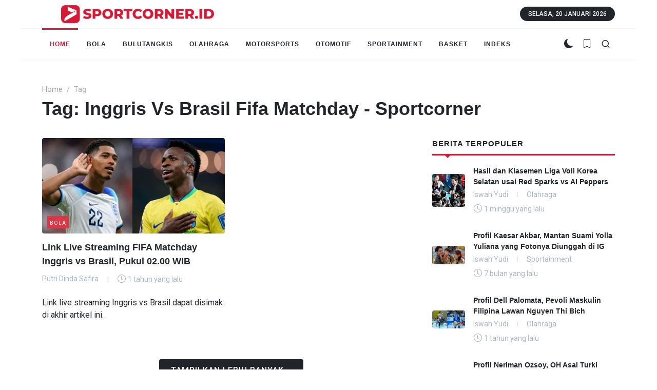

--- FILE ---
content_type: text/html; charset=UTF-8
request_url: https://www.sportcorner.id/tag/inggris-vs-brasil-fifa-matchday
body_size: 8870
content:
<!DOCTYPE html>
<html dir="ltr" lang="id">
<head>
        <!-- Essential Meta Tags -->
    <meta charset="utf-8">
    <meta http-equiv="x-ua-compatible" content="IE=edge">
    <meta name="viewport" content="width=device-width, initial-scale=1, shrink-to-fit=no">
    <meta http-equiv="content-language" content="id-id">
    
    <!-- Security & Privacy -->
    <meta name="referrer" content="strict-origin-when-cross-origin">
    <meta name="format-detection" content="telephone=no">
    
    <!-- Document Title -->
    <title>Kumpulan Berita inggris-vs-brasil-fifa-matchday Terbaru dan Terkini Hari ini - Sportcorner.id</title>
    
    <!-- Primary Meta Tags -->
    <meta name="description" content="Baca kumpulan berita terbaru dan terkini tentang inggris-vs-brasil-fifa-matchday hari ini yang bisa kamu baca selengkapnya hanya di Sportcorner.id.">
    <meta name="keywords" content="informasi olahraga, berita olahraga, berita olahraga terbaru, berita olahraga terlengkap, klasemen sepakbola, jadwal pertandingan, hasil pertandingan, fakta olahraga, gosip olahraga, sepakbola, tenis, bulutangkis, formula 1, moto gp, basket">
        
    <!-- Robots Meta -->
    <meta name="robots" content="index, follow, max-image-preview:large, max-snippet:-1, max-video-preview:-1">
    <meta name="googlebot" content="index, follow, max-image-preview:large, max-snippet:-1, max-video-preview:-1">
    <meta name="googlebot-news" content="index, follow">
    
    <!-- Mobile & PWA Meta Tags -->
    <meta name="theme-color" content="#1e3a8a">
    <meta name="msapplication-TileColor" content="#1e3a8a">
    <meta name="apple-mobile-web-app-capable" content="yes">
    <meta name="apple-mobile-web-app-status-bar-style" content="default">
    <meta name="apple-mobile-web-app-title" content="SportCorner">
    
    <!-- Favicon and Icons -->
    <link rel="icon" href="/favicon.png" type="image/png">
    <link rel="shortcut icon" href="/favicon.png" type="image/png">
    <link rel="apple-touch-icon" href="/favicon.png">
    <link rel="icon" type="image/png" sizes="32x32" href="/favicon.png">
    <link rel="icon" type="image/png" sizes="16x16" href="/favicon.png">
    
    <!-- Canonical URL -->
    <link rel="canonical" href="http://www.sportcorner.id/tag/inggris-vs-brasil-fifa-matchday">
    
    <!-- Alternate Language Links (if multilingual) -->
    <link rel="alternate" hreflang="id" href="http://www.sportcorner.id/tag/inggris-vs-brasil-fifa-matchday">
    <link rel="alternate" hreflang="x-default" href="http://www.sportcorner.id/tag/inggris-vs-brasil-fifa-matchday">
    
    <!-- Open Graph Meta Tags -->
    <meta property="og:type" content="website">
    <meta property="og:site_name" content="SportCorner">
    <meta property="og:locale" content="id_ID">
    <meta property="og:title" content="Kumpulan Berita inggris-vs-brasil-fifa-matchday Terbaru dan Terkini Hari ini - Sportcorner.id">
    <meta property="og:description" content="Baca kumpulan berita terbaru dan terkini tentang inggris-vs-brasil-fifa-matchday hari ini yang bisa kamu baca selengkapnya hanya di Sportcorner.id.">
    <meta property="og:url" content="http://www.sportcorner.id/tag/inggris-vs-brasil-fifa-matchday">
    <meta property="og:image" content="https://www.sportcorner.id/images/logo-white.png">
    <meta property="og:image:width" content="1200">
    <meta property="og:image:height" content="630">
    <meta property="og:image:alt" content="Kumpulan Berita inggris-vs-brasil-fifa-matchday Terbaru dan Terkini Hari ini - Sportcorner.id">
                    
    <!-- Twitter Card Meta Tags -->
    <meta name="twitter:card" content="summary_large_image">
    <meta name="twitter:site" content="@SportCornerID">
    <meta name="twitter:creator" content="@SportCornerID">
    <meta name="twitter:title" content="Kumpulan Berita inggris-vs-brasil-fifa-matchday Terbaru dan Terkini Hari ini - Sportcorner.id">
    <meta name="twitter:description" content="Baca kumpulan berita terbaru dan terkini tentang inggris-vs-brasil-fifa-matchday hari ini yang bisa kamu baca selengkapnya hanya di Sportcorner.id.">
    <meta name="twitter:image" content="https://www.sportcorner.id/images/logo-white.png">
    <meta name="twitter:image:alt" content="Kumpulan Berita inggris-vs-brasil-fifa-matchday Terbaru dan Terkini Hari ini - Sportcorner.id">
    <meta name="twitter:domain" content="sportcorner.id">
    
    <!-- Performance & Resource Hints -->
    <link rel="preconnect" href="https://fonts.googleapis.com">
    <link rel="preconnect" href="https://fonts.gstatic.com" crossorigin>
    <link rel="preconnect" href="https://www.googletagmanager.com">
    <link rel="preconnect" href="https://securepubads.g.doubleclick.net">
    <link rel="dns-prefetch" href="//twitter.com">
    <link rel="dns-prefetch" href="//instagram.com">
    <link rel="dns-prefetch" href="//youtube.com">
    <link rel="dns-prefetch" href="//facebook.com">
    <link rel="dns-prefetch" href="//tiktok.com">
    
    <!-- Critical CSS (consider inlining critical styles) -->
    <link rel="preload" href="https://www.sportcorner.id/css.v2/style.css" as="style" onload="this.onload=null;this.rel='stylesheet'">
    <noscript><link rel="stylesheet" href="https://www.sportcorner.id/css.v2/style.css"></noscript>
    
    <!-- Font Loading with Performance Optimization -->
    <link rel="preload" href="https://fonts.googleapis.com/css2?family=Roboto+Slab:wght@400;600;700&family=Roboto:wght@400;500;700&display=swap" as="style" onload="this.onload=null;this.rel='stylesheet'">
    <noscript><link href="https://fonts.googleapis.com/css2?family=Roboto+Slab:wght@400;600;700&family=Roboto:wght@400;500;700&display=swap" rel="stylesheet"></noscript>
    
    <!-- Essential Stylesheets -->
    <link rel="stylesheet" href="https://www.sportcorner.id/css.v2/font-icons.css">
    <link rel="stylesheet" href="https://www.sportcorner.id/css.v2/navigation.css">
    <link rel="stylesheet" href="https://www.sportcorner.id/css.v2/news.css">
    <link rel="stylesheet" href="https://www.sportcorner.id/css.v2/custom.css">
    
    <!-- Feed Links -->
    <link rel="alternate" type="application/rss+xml" title="SportCorner RSS Feed" href="https://www.sportcorner.id/feed">
    <link rel="alternate" type="application/atom+xml" title="SportCorner Atom Feed" href="https://www.sportcorner.id/feed/atom">
    
    <!-- Sitemap Link -->
    <link rel="sitemap" type="application/xml" title="Sitemap" href="https://www.sportcorner.id/sitemap.xml">
    
    <!-- Structured Data: WebSite Schema -->
     
    <script type="application/ld+json">
    {
        "@context": "https://schema.org",
        "@type": "WebSite",
        "name": "SportCorner Indonesia",
        "alternateName": "SportCorner",
        "url": "https://www.sportcorner.id/",
        "description": "Portal berita olahraga terdepan di Indonesia dengan informasi terbaru tentang sepakbola, basket, tenis, dan olahraga lainnya.",
        "potentialAction": {
            "@type": "SearchAction",
            "target": {
                "@type": "EntryPoint",
                "urlTemplate": "https://www.sportcorner.id/search?query={search_term_string}"
            },
            "query-input": "required name=search_term_string"
        },
        "publisher": {
            "@type": "Organization",
            "@id": "https://www.sportcorner.id/#organization"
        }
    }
    </script>
        
    <!-- Structured Data: Organization Schema -->
    <script type="application/ld+json">
    {
        "@context": "https://schema.org",
        "@type": "NewsMediaOrganization",
        "@id": "https://www.sportcorner.id/#organization",
        "name": "SportCorner Indonesia",
        "alternateName": "SportCorner",
        "url": "https://www.sportcorner.id",
        "logo": {
            "@type": "ImageObject",
            "url": "https://www.sportcorner.id/images/logo-white.png",
            "width": 300,
            "height": 100
        },
        "description": "Portal berita olahraga terdepan di Indonesia dengan informasi terbaru tentang sepakbola, basket, tenis, bulutangkis, formula 1, dan berbagai cabang olahraga lainnya.",
        "foundingDate": "2020",
        "sameAs": [
            "https://www.facebook.com/SportCornerIndonesia",
            "https://twitter.com/SportCornerID",
            "https://www.instagram.com/sportcorner_indonesia/",
            "https://www.youtube.com/@SportCornerID",
            "https://www.tiktok.com/@sportcorner_idn"
        ],
        "address": {
            "@type": "PostalAddress",
            "streetAddress": "Jalan Ciniru 3 Nomor 12",
            "addressLocality": "Kebayoran Baru",
            "addressRegion": "Jakarta Selatan",
            "postalCode": "12180",
            "addressCountry": "ID"
        },
        "contactPoint": [
            {
                "@type": "ContactPoint",
                "contactType": "editorial",
                "email": "redaksi@sportcorner.id",
                "telephone": "+622172120322"
            }
        ],
        "publishingPrinciples": "https://www.sportcorner.id/kebijakan-editorial",
        "diversityPolicy": "https://www.sportcorner.id/kebijakan-keberagaman",
        "ethicsPolicy": "https://www.sportcorner.id/kode-etik"
    }
    </script>
    
    <!-- Breadcrumb Schema (if available) -->
        
    <!-- Critical CSS Styles -->
    <style>
        /* Critical above-the-fold styles */
        body { font-family: 'Roboto', sans-serif; margin: 0; padding: 0; }
        .header { background: #1e3a8a; color: white; }
    </style>
    
    <!-- Dark Mode Auto Detection -->
    <script src="https://www.sportcorner.id/js.v2/dark-mode-auto.js"></script>
    
    <!-- Bookmark Function (Deferred for Performance) -->
    <script defer src="https://www.sportcorner.id/js.v2/bookmark-function.js"></script>
    
    <!-- AdSense and Analytics -->
    <script async src="https://pagead2.googlesyndication.com/pagead/js/adsbygoogle.js?client=ca-pub-3553311785432765" crossorigin="anonymous"></script>    
        <!-- Google Analytics 4 -->
    <script async src="https://www.googletagmanager.com/gtag/js?id=G-60G5BTRXSW"></script>
    <script>
        window.dataLayer = window.dataLayer || [];
        function gtag(){dataLayer.push(arguments);}
        gtag('js', new Date());
        gtag('config', 'G-60G5BTRXSW', {
            page_title: 'Kumpulan Berita inggris-vs-brasil-fifa-matchday Terbaru dan Terkini Hari ini - Sportcorner.id',
            page_location: 'http://www.sportcorner.id/tag/inggris-vs-brasil-fifa-matchday',
            custom_map: {
                'dimension1': 'article_category',
                'dimension2': 'author_name'
            }
        });
    </script>
    
    <!-- Google Ad Manager -->
    <script async src="https://securepubads.g.doubleclick.net/tag/js/gpt.js"></script>
    <script>
        window.googletag = window.googletag || {cmd: []};
        googletag.cmd.push(function() {
            // Ad slot definitions
            googletag.defineSlot('/23162019626/tb_970x90', [970, 90], 'div-gpt-ad-1733578669600-0').addService(googletag.pubads());
            googletag.defineSlot('/23162019626/sb1_729x90', [728, 90], 'div-gpt-ad-1733579408618-0').addService(googletag.pubads());
            googletag.defineSlot('/23162019626/sb2_728x90', [728, 90], 'div-gpt-ad-1733579528758-0').addService(googletag.pubads());
            googletag.defineSlot('/23162019626/sb3_728x90', [728, 90], 'div-gpt-ad-1733579641710-0').addService(googletag.pubads());
            googletag.defineSlot('/23162019626/sb4_728x90', [728, 90], 'div-gpt-ad-1733579708830-0').addService(googletag.pubads());
            googletag.defineSlot('/23162019626/sb5_728x90', [728, 90], 'div-gpt-ad-1733579818593-0').addService(googletag.pubads());
            googletag.defineSlot('/23162019626/sb6_728x90', [728, 90], 'div-gpt-ad-1733654236494-0').addService(googletag.pubads());
            googletag.defineSlot('/23162019626/sb7_728x90', [728, 90], 'div-gpt-ad-1733654140362-0').addService(googletag.pubads());
            googletag.defineSlot('/23162019626/tlbd-1/sbrp-1', [300, 600], 'div-gpt-ad-1718356357099-0').addService(googletag.pubads());
            googletag.defineSlot('/23162019626/sb3x10', [300, 600], 'div-gpt-ad-1731939261649-0').addService(googletag.pubads());
            googletag.defineSlot('/23162019626/tb728x90', [728, 90], 'div-gpt-ad-1732024260579-0').addService(googletag.pubads());
            googletag.defineSlot('/23162019626/side_336x280', [336, 280], 'div-gpt-ad-1733578396932-0').addService(googletag.pubads());
            googletag.defineSlot('/23162019626/sbs_300x600', [300, 600], 'div-gpt-ad-1733578545948-0').addService(googletag.pubads());
            
            // Configure ad settings
            googletag.pubads().enableSingleRequest();
            googletag.pubads().collapseEmptyDivs();
            googletag.pubads().setCentering(true);
            googletag.enableServices();
        });
    </script>
    
    <!-- Geniee Header Bidding -->
    <script>
        window.gnshbrequest = window.gnshbrequest || {cmd:[]};
        window.gnshbrequest.cmd.push(function(){
            window.gnshbrequest.forceInternalRequest();
        });
    </script>
    <script async src="https://cpt.geniee.jp/hb/v1/220232/1709/wrapper.min.js"></script>
    
    <!-- Google AdSense Ad Block Recovery -->
    <script async src="https://fundingchoicesmessages.google.com/i/pub-3553311785432765?ers=1" nonce="sc94RGtysGqDQ8ZG1xMOSg"></script>
    <script nonce="sc94RGtysGqDQ8ZG1xMOSg">
        (function() {
            function signalGooglefcPresent() {
                if (!window.frames['googlefcPresent']) {
                    if (document.body) {
                        const iframe = document.createElement('iframe');
                        iframe.style = 'width: 0; height: 0; border: none; z-index: -1000; left: -1000px; top: -1000px;';
                        iframe.style.display = 'none';
                        iframe.name = 'googlefcPresent';
                        document.body.appendChild(iframe);
                    } else {
                        setTimeout(signalGooglefcPresent, 0);
                    }
                }
            }
            signalGooglefcPresent();
        })();
    </script>
	
     </head>
<body class="stretched">
	<!-- Document Wrapper
	============================================= -->
	<div id="wrapper">
        <!-- <div style="display: flex;justify-content: center; align-items: center;">
			<div style="max-width:970px;">
				<a href="#" target="_blank"><img src="/images/banner/dirgahayu-ri-80.jpeg" loading="lazy"></a>
			</div>	
		</div> -->
		<!-- Header
		============================================= -->
		<header id="header" class="header-size-sm" data-sticky-shrink="false">
			<div class="container">
				<div class="header-row justify-content-between">
					
					<!-- Logo
					============================================= -->
					<div id="logo" class="col-12 col-sm-6 col-md-4 justify-content-center justify-content-sm-start d-flex order-md-1 mb-2 mb-sm-0 sticky-on-scrollup show-sticky-onscroll">
						<a href="https://www.sportcorner.id">
							<img class="logo-default mx-auto" srcset="https://www.sportcorner.id/images/logo-white.webp, https://www.sportcorner.id/images/logo-white.webp 2x" src="https://www.sportcorner.id/images/logo-white.webp" alt="Sportcorner.id" width="327" height="60" style="aspect-ratio: 5.5/1; max-width: 100%; height: auto;">
						</a>
					</div><!-- #logo end -->
					<div class="w-100 d-block d-md-none"></div>
					<div class="col-12 col-sm-6 col-md-4 order-md-3 mb-2 mb-md-0 d-none d-md-block">
						<ul class="nav align-items-center justify-content-center justify-content-sm-end">
							<li class="nav-item">
								<div class="date-today text-uppercase badge bg-dark rounded-pill py-2 px-3 fw-medium"></div>
							</li>
						</ul>
					</div>

				</div>
			</div>
			
			<div id="header-wrap" class="border-top border-f5">
				<div class="container">
					<div class="header-row justify-content-between flex-row-reverse flex-lg-row">

						<div class="header-misc">

							<!-- Theme Toggle
							============================================= -->
							<div class="header-misc-icon">
								<a href="#" class="scheme-toggle" data-bodyclass-toggle="dark" data-remember="true" data-add-html="<i class='bi-sun-fill'></i>" data-remove-html="<i class='bi-moon-fill'></i>" title="Toggle Dark/Light Mode">
									<i class="bi-moon-fill"></i>
								</a>
							</div>

							<!-- Bookmark
							============================================= -->
							<div class="header-misc-icon">
								<a href="javascript:void(0);" onclick="bookmarkPage();"><i class="bi-bookmark"></i></a>
							</div>

							<!-- Top Search
							============================================= -->
							<div id="top-search" class="header-misc-icon">
								<a href="#" id="top-search-trigger"><i class="uil uil-search"></i><i class="bi-x-lg"></i></a>
							</div><!-- #top-search end -->

						</div>

						<div class="primary-menu-trigger">
							<button class="cnvs-hamburger" type="button" title="Open Mobile Menu">
								<span class="cnvs-hamburger-box"><span class="cnvs-hamburger-inner"></span></span>
							</button>
						</div>

						<!-- Primary Navigation
						============================================= -->
						<nav class="primary-menu with-arrows">

							<ul class="menu-container">
																<li class="menu-item current menu-color-home"><a class="menu-link" href="https://www.sportcorner.id" rel="nofollow"><div>Home</div></a></li>
																								<li class="menu-item  menu-color-sports"><a class="menu-link" href="/bola"><div>Bola</div></a></li>
																								<li class="menu-item  menu-color-sports"><a class="menu-link" href="/bulutangkis"><div>Bulutangkis</div></a></li>
																								<li class="menu-item  menu-color-sports"><a class="menu-link" href="/olahraga"><div>Olahraga</div></a></li>
																								<li class="menu-item  menu-color-sports"><a class="menu-link" href="/motorsports"><div>MotorSports</div></a></li>
																								<li class="menu-item  menu-color-sports"><a class="menu-link" href="/otomotif"><div>Otomotif</div></a></li>
																								<li class="menu-item  menu-color-sports"><a class="menu-link" href="/sportainment"><div>Sportainment</div></a></li>
																								<li class="menu-item  menu-color-sports"><a class="menu-link" href="/basket"><div>Basket</div></a></li>
																								<li class="menu-item  menu-color-sports"><a class="menu-link" href="/indeks"><div>Indeks</div></a></li>
							</ul>

							<!-- Mobile Menu
							============================================= -->
							<ul class="menu-container mobile-primary-menu">
								<li class="menu-item current menu-color-home"><a class="menu-link" href="https://www.sportcorner.id" rel="nofollow"><div>Home</div></a></li>
																<li class="menu-item menu-color-sport"><a class="menu-link" href="/bola" rel="nofollow"><div>Bola</div></a></li>
																<li class="menu-item menu-color-sport"><a class="menu-link" href="/bulutangkis" rel="nofollow"><div>Bulutangkis</div></a></li>
																<li class="menu-item menu-color-sport"><a class="menu-link" href="/olahraga" rel="nofollow"><div>Olahraga</div></a></li>
																<li class="menu-item menu-color-sport"><a class="menu-link" href="/motorsports" rel="nofollow"><div>MotorSports</div></a></li>
																<li class="menu-item menu-color-sport"><a class="menu-link" href="/otomotif" rel="nofollow"><div>Otomotif</div></a></li>
																<li class="menu-item menu-color-sport"><a class="menu-link" href="/sportainment" rel="nofollow"><div>Sportainment</div></a></li>
																<li class="menu-item menu-color-sport"><a class="menu-link" href="/basket" rel="nofollow"><div>Basket</div></a></li>
															</ul>

						</nav><!-- #primary-menu end -->

						<form class="top-search-form" action="/search" method="get">
							<input type="text" name="query" class="form-control" value="" placeholder="Type &amp; Hit Enter.." autocomplete="off">
						</form>

					</div>
				</div>
			</div>
			<div class="header-wrap-clone">
			</div>
		</header><!-- #header end -->
		<div style="display: flex;justify-content: center; align-items: center;">
                    <script async src="https://pagead2.googlesyndication.com/pagead/js/adsbygoogle.js?client=ca-pub-3553311785432765"
     crossorigin="anonymous"></script>  
                    <ins class="adsbygoogle"
                        style="display:block"
                        data-ad-client="ca-pub-3553311785432765"
                        data-ad-slot="3618109593"
                        data-ad-format="auto"
                        data-full-width-responsive="true"></ins>
                    <script>
                        (adsbygoogle = window.adsbygoogle || []).push({});
                    </script>
                </div>
        		<!-- Content
		============================================= -->
        <section>
			<div class="container">
                <div class="pt-3">
					<div class="mt-3 mb-3">
						<!-- /23162019626/tb_970x90 -->
								<div class="row justify-content-center">
									<div id="div-gpt-ad-1733578669600-0" style="width: 970px; height: 90px;">
										<script>
											googletag.cmd.push(function() { googletag.display("div-gpt-ad-1733578669600-0"); });
										</script>
									</div>
								</div>					
					</div>
                    
					<nav aria-label="breadcrumb">
						<ol class="breadcrumb op-05" style="justify-content:left;">
                                                                                    <li class="breadcrumb-item"><a href="/">Home</a></li>
                            						                                                            <li class="breadcrumb-item active" aria-current="page">Tag</li>
                            						                        </ol>
					</nav>

				</div>
			</div>
		</section>
		<section id="content">
			<div class="">
				<div class="container">
					<!-- Ad
					============================================= -->
					
					<div class="row">
                        <h1 style="text-transform:capitalize;">Tag: inggris vs brasil fifa matchday - Sportcorner</h1>

						<!-- Posts Area
						============================================= -->
						<div class="col-lg-8">

							<div class="row col-mb-50 mb-0 infinity-wrapper" id="portfolio-list">

                                                                <div class="col-md-6">
                                    <!-- Post Article -->
                                    <div class="posts-md">
                                        <div class="entry">
                                            <div class="entry-image latest-thumb mb-0"">
                                                                                                <a href="/read/14603/link-live-streaming-fifa-matchday-inggris-vs-brasil-pukul-02-00-wib"><img src="https://img.sportcorner.id/uploads/2024/03/23/small_Inggris_vs_Brasil_FIFA_Matchday_f50512f42a.webp" alt="Inggris vs Brasil FIFA Matchday" loading="lazy"></a>
                                                <div class="entry-categories bg-sports"><a href="/bola" class="bg-bola" rel="nofollow">Bola</a></div>
                                            </div>
                                            <div class="entry-title title-sm text-transform-none">
                                                <h3 class="mb-2"><a href="/read/14603/link-live-streaming-fifa-matchday-inggris-vs-brasil-pukul-02-00-wib">Link Live Streaming FIFA Matchday Inggris vs Brasil, Pukul 02.00 WIB</a></h3>
                                            </div>
                                            <div class="entry-meta">
                                                <ul>
													                                                    <li>Putri Dinda Safira</li>
                                                    <li><i class="bi-clock"></i><span title="2024-03-24 01:58">1 tahun yang lalu</span></li>
                                                </ul>
                                            </div>
                                            <div class="entry-content">
                                                <p class="mb-0">Link live streaming Inggris vs Brasil dapat disimak di akhir artikel ini.</p>
                                            </div>
                                        </div>
                                    </div>
                                </div>
                                
							</div>

							<!-- Infinity Scroll Loader
							============================================= -->
							<div class="row">
								<div class="col-md-12 text-center">
									<div class="page-load-status hovering-load-status">
										<div class="css3-spinner infinite-scroll-request">
											<div class="css3-spinner-ball-pulse-sync">
												<div></div>
												<div></div>
												<div></div>
											</div>
										</div>
									</div>

									<!-- Infinity Scroll Button
									============================================= -->
                                                                            <a href="/tag/inggris-vs-brasil-fifa-matchday/load-more" id="infinity-scroll" class="mt-4 button button-dark bg-dark button-rounded ls-1 text-uppercase load-next-portfolio">Tampilkan Lebih Banyak...</a>
                                                                    </div>
							</div>

						</div>
						<!-- Top Sidebar Area
						============================================= -->
						<div class="col-lg-4 sticky-sidebar-wrap mt-5 mt-lg-0">
							<div class="sticky-sidebar">
								<!-- Sidebar Widget 1
								============================================= -->
								<!-- Sidebar Widget Popular
								============================================= -->
								
                                <div class="widget">
									<h4 class="mb-2 ls-1 text-uppercase fw-bold">Berita Terpopuler</h4>
									<div class="line line-xs line-home"></div>

									<div class="posts-sm row col-mb-30">
                                                                        
                                          
                                        <div class="entry col-12">
											<div class="grid-inner row align-items-center g-0">
												<div class="col-auto">
													<div class="entry-image">
														<a href="/read/40599/hasil-dan-klasemen-liga-voli-korea-selatan-usai-red-sparks-vs-ai-peppers-1"><img src="https://img.sportcorner.id/uploads/2026/01/13/square_thumb_red_sparks_vs_ai_peppers_13_januari_2d43dffdc7.webp" alt="Pelatih Red Sparks, Ko Hee-jin, sedang memberi instruksi ke pemain/foto: KOVO" loading="lazy"></a>
													</div>
												</div>
												<div class="col ps-3">
													<div class="entry-title">
														<h4 class="fw-semibold"><a href="/read/40599/hasil-dan-klasemen-liga-voli-korea-selatan-usai-red-sparks-vs-ai-peppers-1">Hasil dan Klasemen Liga Voli Korea Selatan usai Red Sparks vs AI Peppers</a></h4>
													</div>
													<div class="entry-meta">
														<ul>
															<li>Iswah Yudi</li>
                                                            <li>Olahraga</li>
                                                        </ul>
													</div>
													<div class="entry-meta">
                                                        <ul>
															<li><i class="bi-clock"></i><span title="2026-01-13 19:36">1 minggu yang lalu</span></li>
                                                            <!--<li><i class="fa-solid fa-eye"></i>195</li>-->
														</ul>
													</div>
												</div>
											</div>
										</div>
									                                    
                                          
                                        <div class="entry col-12">
											<div class="grid-inner row align-items-center g-0">
												<div class="col-auto">
													<div class="entry-image">
														<a href="/read/36381/profil-kaesar-akbar-mantan-suami-yolla-yuliana-yang-fotonya-diunggah-di-ig"><img src="https://img.sportcorner.id/uploads/2024/01/01/small_Yolla_Yuliana_dan_Mantan_Suami_Kaesar_Akbar_saat_merayakan_ulang_tahun_Rumi_070335f4a5.webp" alt="Yolla Yuliana dan Mantan Suami Kaesar Akbar saat merayakan ulang tahun Rumi/IG Yolla" loading="lazy"></a>
													</div>
												</div>
												<div class="col ps-3">
													<div class="entry-title">
														<h4 class="fw-semibold"><a href="/read/36381/profil-kaesar-akbar-mantan-suami-yolla-yuliana-yang-fotonya-diunggah-di-ig">Profil Kaesar Akbar, Mantan Suami Yolla Yuliana yang Fotonya Diunggah di IG</a></h4>
													</div>
													<div class="entry-meta">
														<ul>
															<li>Iswah Yudi</li>
                                                            <li>Sportainment</li>
                                                        </ul>
													</div>
													<div class="entry-meta">
                                                        <ul>
															<li><i class="bi-clock"></i><span title="2025-06-19 15:00">7 bulan yang lalu</span></li>
                                                            <!--<li><i class="fa-solid fa-eye"></i>125</li>-->
														</ul>
													</div>
												</div>
											</div>
										</div>
									                                    
                                          
                                        <div class="entry col-12">
											<div class="grid-inner row align-items-center g-0">
												<div class="col-auto">
													<div class="entry-image">
														<a href="/read/21700/profil-dell-palomata-pevoli-maskulin-filipina-lawan-nguyen-thi-bich"><img src="https://img.sportcorner.id/uploads/2024/08/10/small_nguyen_dan_dell_palomata_46b047db8a.webp" alt="Dell Palomata, atlet voli putri Filipina yang tampil maskulin seperti Nguyen Thi Bich Tuyen/foto: Website SEA V League." loading="lazy"></a>
													</div>
												</div>
												<div class="col ps-3">
													<div class="entry-title">
														<h4 class="fw-semibold"><a href="/read/21700/profil-dell-palomata-pevoli-maskulin-filipina-lawan-nguyen-thi-bich">Profil Dell Palomata, Pevoli Maskulin Filipina Lawan Nguyen Thi Bich</a></h4>
													</div>
													<div class="entry-meta">
														<ul>
															<li>Iswah Yudi</li>
                                                            <li>Olahraga</li>
                                                        </ul>
													</div>
													<div class="entry-meta">
                                                        <ul>
															<li><i class="bi-clock"></i><span title="2024-08-10 16:14">1 tahun yang lalu</span></li>
                                                            <!--<li><i class="fa-solid fa-eye"></i>97</li>-->
														</ul>
													</div>
												</div>
											</div>
										</div>
									                                    
                                          
                                        <div class="entry col-12">
											<div class="grid-inner row align-items-center g-0">
												<div class="col-auto">
													<div class="entry-image">
														<a href="/read/27142/profil-neriman-ozsoy-oh-asal-turki-yang-gabung-popsivo-polwan-di-proliga-2025"><img src="https://img.sportcorner.id/uploads/2024/11/26/square_thumb_neriman_ozsoy_8d5692a814.webp" alt="Neriman Ozsoy, outside hitter Turki yang gabung Jakarta Popsivo Polwan di Proliga 2025/foto: IG Turk Hava Yollari" loading="lazy"></a>
													</div>
												</div>
												<div class="col ps-3">
													<div class="entry-title">
														<h4 class="fw-semibold"><a href="/read/27142/profil-neriman-ozsoy-oh-asal-turki-yang-gabung-popsivo-polwan-di-proliga-2025">Profil Neriman Ozsoy, OH Asal Turki yang Gabung Popsivo Polwan di Proliga 2025</a></h4>
													</div>
													<div class="entry-meta">
														<ul>
															<li>Iswah Yudi</li>
                                                            <li>Olahraga</li>
                                                        </ul>
													</div>
													<div class="entry-meta">
                                                        <ul>
															<li><i class="bi-clock"></i><span title="2024-11-26 15:54">1 tahun yang lalu</span></li>
                                                            <!--<li><i class="fa-solid fa-eye"></i>64</li>-->
														</ul>
													</div>
												</div>
											</div>
										</div>
									                                    
                                          
                                        <div class="entry col-12">
											<div class="grid-inner row align-items-center g-0">
												<div class="col-auto">
													<div class="entry-image">
														<a href="/read/7688/cara-nonton-liga-voli-korea-selatan-v-league-ini-tutorialnya"><img src="https://img.sportcorner.id/uploads/bb/31/small_megawati_082026bc19.jpg" alt="Megawati Hangestri saat ini bermain untuk tim Korea Selatan JungKwanJang Red Sparks" loading="lazy"></a>
													</div>
												</div>
												<div class="col ps-3">
													<div class="entry-title">
														<h4 class="fw-semibold"><a href="/read/7688/cara-nonton-liga-voli-korea-selatan-v-league-ini-tutorialnya">Cara Nonton Liga Voli Korea Selatan V-League, ini Tutorialnya</a></h4>
													</div>
													<div class="entry-meta">
														<ul>
															<li>Iswah Yudi</li>
                                                            <li>Olahraga</li>
                                                        </ul>
													</div>
													<div class="entry-meta">
                                                        <ul>
															<li><i class="bi-clock"></i><span title="2023-10-09 19:30">2 tahun yang lalu</span></li>
                                                            <!--<li><i class="fa-solid fa-eye"></i>60</li>-->
														</ul>
													</div>
												</div>
											</div>
										</div>
									                                        
									</div>
								</div>
                              
			 													<div class="widget widget_links">
									
									<h4 class="mb-2 ls-1 text-uppercase fw-bold">Tag Populer</h4>
									<div class="line line-xs line-sports"></div>
									<ul>
                                                                                                                <li class="d-flex align-items-center"><a href="/tag/indonesia-masters-2026" class="flex-fill"  style="font-size: 12px;" >
                                        Indonesia Masters 2026</a><!--<span class="badge text-light bg-sports">20</span>--></li>
                                                                            <li class="d-flex align-items-center"><a href="/tag/v-league" class="flex-fill" >
                                        V-League</a><!--<span class="badge text-light bg-sports">18</span>--></li>
                                                                            <li class="d-flex align-items-center"><a href="/tag/timnas-indonesia" class="flex-fill" >
                                        Timnas Indonesia</a><!--<span class="badge text-light bg-sports">18</span>--></li>
                                                                            <li class="d-flex align-items-center"><a href="/tag/megawati-hangestri" class="flex-fill" >
                                        Megawati Hangestri</a><!--<span class="badge text-light bg-sports">17</span>--></li>
                                                                            <li class="d-flex align-items-center"><a href="/tag/timnas-voli-putra-indonesia" class="flex-fill"  style="font-size: 12px;" >
                                        Timnas Voli Putra Indonesia</a><!--<span class="badge text-light bg-sports">15</span>--></li>
                                      
                                    
										
										
									</ul>
								</div>
								<div class="widget mt-3">
									<div style="display: flex;justify-content: center; align-items: center;">  
            <script async src="https://pagead2.googlesyndication.com/pagead/js/adsbygoogle.js?client=ca-pub-3553311785432765"
     crossorigin="anonymous"></script>
            <ins class="adsbygoogle"
                style="display:block"
                data-ad-client="ca-pub-3553311785432765"
                data-ad-slot="9241169036"
                data-ad-format="auto"
                data-full-width-responsive="true"></ins>
            <script>
                (adsbygoogle = window.adsbygoogle || []).push({});
            </script>
        </div>								</div>								<div class="widget">
									<h4 class="mb-2 ls-1 text-uppercase fw-bold">Connect with Us</h4>
									<div class="line line-xs line-market"></div>
									<div class="row text-center pt-3 gy-4">
										<div class="col-2">
											<a href="https://www.facebook.com/SportCornerIndonesia" target="_blank" class="social-icon bg-dark float-none m-auto bg-facebook" rel="nofollow noopener noreferrer">
												<i class="fa-brands fa-facebook-f"></i>
												<i class="fa-brands fa-facebook-f"></i>
											</a>
											
										</div>
										<div class="col-2">
											<a href="https://twitter.com/SportCornerID" target="_blank" class="social-icon bg-dark float-none m-auto bg-x-twitter" rel="nofollow noopener noreferrer">
												<i class="fa-brands fa-x-twitter"></i>
												<i class="fa-brands fa-x-twitter"></i>
											</a>
											
										</div>
										<div class="col-2">
											<a href="https://www.instagram.com/sportcorner_indonesia" target="_blank" class="social-icon bg-dark float-none m-auto bg-instagram" rel="nofollow noopener noreferrer">
												<i class="bi-instagram"></i>
												<i class="bi-instagram"></i>
											</a>
											
										</div>

										<div class="col-2">
											<a href="https://www.tiktok.com/@sportcorner_indonesia" target="_blank" class="social-icon bg-dark float-none m-auto bg-tiktok" rel="nofollow noopener noreferrer">
												<i class="fa-brands fa-tiktok"></i>
												<i class="fa-brands fa-tiktok"></i>
											</a>
											
										</div>
                                       
										<div class="col-2">
											<a href="https://youtube.com/@SportCornerID" target="_blank" class="social-icon bg-dark float-none m-auto bg-youtube" rel="nofollow noopener noreferrer">
												<i class="fa-brands fa-youtube"></i>
												<i class="fa-brands fa-youtube"></i>
											</a>
											
										</div>
                                      
									</div>
								</div>							</div>
                           
							<!-- /1731939261649/tb_300x600 -->
									<div class="sticky-sidebar justify-content-center mt-5" style="width:300px;height:600px;">
										<div id="div-gpt-ad-1731939261649-0" style="min-width: 300px; min-height: 600px;">
											<script>
											googletag.cmd.push(function() { googletag.display("div-gpt-ad-1731939261649-0"); });
											</script>
										</div>
									</div>							<div class="sticky-sidebar justify-content-center mt-5" style="width:300px;height:600px;">
								<div id='div-gpt-ad-1731939261649-0' style='min-width: 300px; min-height: 600px;'>
									<script>
									googletag.cmd.push(function() { googletag.display('div-gpt-ad-1731939261649-0'); });
									</script>
								</div>
							</div>
						</div> <!-- Sidebar End -->
					</div>
				</div> <!-- Container End -->
			</div>
		</section><!-- #content end -->

        <!-- Footer
		============================================= -->
		<footer id="footer" class="dark" style="background-color: #1f2024;">

			<div class="container">

				<!-- Footer Widgets
				============================================= -->
				<div class="footer-widgets-wrap row">

					<!-- Footer Widget Kanal
					============================================= -->
					<div class="col-lg-3 col-sm-6 mb-5 mb-sm-0">
						<h4 class="mb-3 mb-sm-4">Kanal</h4>
						<div class=" widget_links">
							<ul>
								<li> <a href="/bola" rel="nofollow"> Bola </a> </li>
								<li> <a href="/bulutangkis" rel="nofollow"> Bulutangkis </a> </li>
								<li> <a href="/olahraga" rel="nofollow"> Olahraga </a> </li>
								<li> <a href="/sportainment" rel="nofollow"> Sportainment </a> </li>
								<li> <a href="/motorsports" rel="nofollow"> MotorSports </a> </li>
								<li> <a href="/otomotif" rel="nofollow"> Otomotif </a> </li>
								<li> <a href="/tips-kesehatan" rel="nofollow"> Tips Kesehatan </a> </li>
							</ul>
						</div>
					</div>

					<!-- Footer Widget Logo
						============================================= -->
					<div class="col-lg-3 col-sm-6 mb-5 mb-lg-0">
						<h4 class="mb-3 mb-sm-4"></h4>
						<div class="tagcloud">
							
						</div>
					</div>

					<!-- Footer Widget ext
						============================================= -->
					<div class="col-lg-3 col-sm-6 mb-5 mb-lg-0">
						
						<h4 class="mb-3 mb-sm-4">SportCorner.ID</h4>
						<p>Portal berita olahraga terkini yang membawa Anda lebih dekat dengan dunia olahraga.</p>
						<ul class="iconlist mb-0">
							<li><a href="mailto:marketing@sportcorner.id" rel="nofollow noopener noreferrer"><i class="bi-envelope"></i>marketing@sportcorner.id</a></li>
							<li><a href="mailto:redaksi@sportcorner.id" rel="nofollow noopener noreferrer"><i class="bi-envelope"></i>redaksi@sportcorner.id</a></li>
						</ul>
					</div>

					<!-- Footer Widget banner
					============================================= -->
					<div class="col-lg-3 col-sm-6 mb-0">
							
						<h4 class="mb-3 mb-sm-4">Media Partner</h4>
						<div class="mb-3">
							<a href="https://www.pssi.org" target="_blank" rel="nofollow noopener noreferrer">
							<img src="/images/logo-pssi.png" height="50px" alt="Logo PSSI" loading="lazy">
							<a href="https://www.flashscore.co.id" target="_blank" title="Livescore sepak bola - Liga 1 Indonesia, Liga Primer Inggris, Liga Champions, La Liga, Bundes liga dan Ligue 1." rel="nofollow noopener noreferrer">
							<img src="/images/Flashscore.com_logo_ver1.png" height="30px" alt="Livescore sepak bola - Liga 1 Indonesia, Liga Primer Inggris, Liga Champions, La Liga, Bundes liga dan Ligue 1." loading="lazy">
							</a>
						</div>
						<div class="d-flex ">
							<a href="https://facebook.com/SportCornerIndonesia" class="social-icon rounded-circle bg-dark h-bg-facebook" style="--cnvs-socialicon-size:1.75rem;" rel="nofollow noopener noreferrer">
								<i class="fa-brands fa-facebook-f"></i>
								<i class="fa-brands fa-facebook-f"></i>
							</a>
							<a href="https://twitter.com/SportCornerID" class="social-icon rounded-circle bg-dark h-bg-x-twitter" style="--cnvs-socialicon-size:1.75rem;" rel="nofollow noopener noreferrer">
							<i class="fa-brands fa-x-twitter"></i>
								<i class="fa-brands fa-x-twitter"></i>
							</a>
							<a href="https://www.instagram.com/sportcorner_indonesia" class="social-icon rounded-circle bg-dark h-bg-instagram" style="--cnvs-socialicon-size:1.75rem;" rel="nofollow noopener noreferrer">
								<i class="bi-instagram"></i>
								<i class="bi-instagram"></i>
							</a>
							<a href="https://www.tiktok.com/@sportcorner_indonesia" class="social-icon rounded-circle bg-dark h-bg-instagram" style="--cnvs-socialicon-size:1.75rem;" rel="nofollow noopener noreferrer">
								<i class="bi-tiktok"></i>
								<i class="bi-tiktok"></i>
							</a>
							<a href="https://youtube.com/@SportCornerID" class="social-icon rounded-circle bg-dark h-bg-instagram" style="--cnvs-socialicon-size:1.75rem;" rel="nofollow noopener noreferrer">
								<i class="bi-youtube"></i>
								<i class="bi-youtube"></i>
							</a>
						</div>
					</div>

				</div>

			</div>

			<!-- Copyrights
			============================================= -->
			<div id="copyrights">

				<div class="container">

					<div class="row justify-content-center">
						<div class="col-md-6 align-self-center">
						Copyrights &copy; 2026 SportCorner.ID<br>							<div class="copyright-links"><a href="/kebijakan-privasi" rel="nofollow">Kebijakan Privasi</a></div>
						</div>

						<div class="col-md-6 align-self-center">
							<div class="copyrights-menu text-end copyright-links m-0">
								<a href="/tentang-kami" rel="nofollow"> Tentang Kami </a> /
								<a href="/kontak" rel="nofollow"> Hubungi Kami </a> 
							</div>
						</div>
					</div>

				</div>

			</div><!-- #copyrights end -->

		</footer><!-- #footer end -->

	</div><!-- #wrapper end -->

	<!-- Go To Top
	============================================= -->
	<div id="gotoTop" class="uil uil-angle-up"></div>
	<!-- Essential JavaScripts (Deferred for Performance)
	============================================= -->
	<script defer src="https://www.sportcorner.id/js.v2/plugins.min.js"></script>
	<script defer src="https://www.sportcorner.id/js.v2/functions.bundle.js"></script>
	<script defer src="https://www.sportcorner.id/js.v2/custom-footer.js"></script>
	<!-- Removed plugins.infinitescroll.js as it's not used by the custom infinite scroll implementation -->

	
    </div>
</body>
</html>

--- FILE ---
content_type: text/html; charset=utf-8
request_url: https://www.google.com/recaptcha/api2/aframe
body_size: 267
content:
<!DOCTYPE HTML><html><head><meta http-equiv="content-type" content="text/html; charset=UTF-8"></head><body><script nonce="bMLZ-MP8lKUkzgl7sVpCow">/** Anti-fraud and anti-abuse applications only. See google.com/recaptcha */ try{var clients={'sodar':'https://pagead2.googlesyndication.com/pagead/sodar?'};window.addEventListener("message",function(a){try{if(a.source===window.parent){var b=JSON.parse(a.data);var c=clients[b['id']];if(c){var d=document.createElement('img');d.src=c+b['params']+'&rc='+(localStorage.getItem("rc::a")?sessionStorage.getItem("rc::b"):"");window.document.body.appendChild(d);sessionStorage.setItem("rc::e",parseInt(sessionStorage.getItem("rc::e")||0)+1);localStorage.setItem("rc::h",'1768921302682');}}}catch(b){}});window.parent.postMessage("_grecaptcha_ready", "*");}catch(b){}</script></body></html>

--- FILE ---
content_type: text/css
request_url: https://www.sportcorner.id/css.v2/custom.css
body_size: 302
content:
/* ----------------------------------------------------------------
	Custom CSS

	Add all your Custom Styled CSS here for New Styles or
	Overwriting Default Theme Styles for Better Handling Updates
-----------------------------------------------------------------*/
.logo-default {
    max-width: 80% !important;
    /* max-width: 80% !important; */
}

body {
    max-width: 1200px; /* Set your desired max width */
    margin: 0 auto !important; /* Center the body */
  }

.header-row {
    max-width: 1200px; /* Set your desired max width */
    margin: 0 auto; /* Center the header */
}

.entry-image.thumb {
    width: 100%;              /* Full width of the screen */
    height: 250px;            /* Full height of the viewport */
    display: flex;            /* Flexbox ensures the image fills the container */
    justify-content: center;  /* Center the image horizontally */
    align-items: center;      /* Center the image vertically */
    overflow: hidden;  
}

.entry-image.thumb a img {
    position: absolute;        /* Use absolute positioning */
    top: 50%;                 /* Center vertically */
    left: 50%;                /* Center horizontally */
    min-width: 100%;          /* Ensure the image at least fills the width */
    min-height: 250px;         /* Ensure the image at least fills the height */
    width: auto;              /* Allow the width to adjust */
    height: auto;             /* Allow the height to adjust */
    transform: translate(-50%, -50%); /* Center the image */
    object-fit: cover; 
}

.entry-image.box-thumb {
    width: 100%;              /* Full width of the screen */
    height: 64px;            /* Full height of the viewport */
    display: flex;            /* Flexbox ensures the image fills the container */
    justify-content: center;  /* Center the image horizontally */
    align-items: center;      /* Center the image vertically */
    overflow: hidden;  
}

.entry-image.box-thumb a img {
    position: absolute;        /* Use absolute positioning */
    top: 50%;                 /* Center vertically */
    left: 50%;                /* Center horizontally */
    min-width: 100%;          /* Ensure the image at least fills the width */
    min-height: 64px;         /* Ensure the image at least fills the height */
    width: auto;              /* Allow the width to adjust */
    height: auto;             /* Allow the height to adjust */
    transform: translate(-50%, -50%); /* Center the image */
    object-fit: cover; 
}

.entry-image.latest-thumb {
    width: 100%;                /* Full width of the screen */
    min-height: 150px;          /* Full height of the viewport */
    display: flex;              /* Flexbox ensures the image fills the container */
    justify-content: center;    /* Center the image horizontally */
    align-items: top;           /* Center the image vertically */
    overflow: hidden;  
}

.entry-image.latest-thumb a img {
    aspect-ratio: 16 / 9;  /* 4:3 aspect ratio */
    width: 100%;          /* Width can be 100% or a fixed value */
    height: auto;         /* Image height auto-adjusts */
    top: 0;
    object-fit: cover;
    object-position: top;
}

.fslider .entry img {
    aspect-ratio: 16 / 9;  /* 4:3 aspect ratio */
    width: 100%;          /* Width can be 100% or a fixed value */
    height: auto;         /* Image height auto-adjusts */
    top: 0;
    object-fit: cover;
    object-position: top;
}

--- FILE ---
content_type: application/javascript; charset=utf-8
request_url: https://fundingchoicesmessages.google.com/f/AGSKWxXhszpr_-j9zXCPQkgycIV0b5nO6WG4t1-t7FlNm2nazWJLouJBdd4_1PHlCy7hWA6atIt3HmY68FBAxp_HcMs8AQMLqMqPwJoSUGitaxNaPRiJskHrVHUghe_MND9cR9zB8cjXHNn0w02p6Qg8Y9eUn7Z915fWn2Ifod2jh1AZQLurdNAfRLh-NEvJ/_/adnetmedia./googima.js_mid_ad._ads_text.-intern-ads/
body_size: -1291
content:
window['f0576784-ded5-490e-b2d9-7a9c44a66f27'] = true;

--- FILE ---
content_type: application/javascript; charset=utf-8
request_url: https://www.sportcorner.id/js.v2/bookmark-function.js
body_size: 719
content:
/**
 * Bookmark Function for SportCorner
 */
function bookmarkPage() {
    const pageTitle = document.title || 'SportCorner Indonesia';
    const pageUrl = window.location.href;
    
    if (window.sidebar && window.sidebar.addPanel) {
        // Firefox
        window.sidebar.addPanel(pageTitle, pageUrl, '');
    } else if (window.external && ('AddFavorite' in window.external)) {
        // Internet Explorer
        window.external.AddFavorite(pageUrl, pageTitle);
    } else if (window.opera && window.print) {
        // Opera
        const elem = document.createElement('a');
        elem.setAttribute('href', pageUrl);
        elem.setAttribute('title', pageTitle);
        elem.setAttribute('rel', 'sidebar');
        elem.click();
    } else {
        // Chrome, Safari, modern browsers
        // Show instructions since modern browsers don't allow automatic bookmarking
        const isMobile = /iPhone|iPad|iPod|Android/i.test(navigator.userAgent);
        const isApple = /iPhone|iPad|iPod|Mac/i.test(navigator.userAgent);
        
        let instructions = '';
        
        if (isMobile) {
            if (isApple) {
                instructions = 'Untuk menambahkan bookmark:\n1. Tap tombol Share/Bagikan\n2. Pilih "Add to Bookmarks" atau "Tambahkan ke Bookmark"';
            } else {
                instructions = 'Untuk menambahkan bookmark:\n1. Tap menu browser (⋮)\n2. Tap "Add bookmark" atau "Tambahkan bookmark"';
            }
        } else {
            const shortcut = navigator.userAgent.indexOf('Mac') !== -1 ? 'Cmd+D' : 'Ctrl+D';
            instructions = `Untuk menambahkan bookmark:\nTekan ${shortcut} atau klik bintang di address bar browser Anda`;
        }
        
        // Create a nice modal instead of alert
        if (typeof bootstrap !== 'undefined') {
            showBookmarkModal(instructions);
        } else {
            alert(instructions);
        }
    }
}

function showBookmarkModal(instructions) {
    // Remove existing modal if any
    const existingModal = document.getElementById('bookmarkModal');
    if (existingModal) {
        existingModal.remove();
    }
    
    // Create Bootstrap modal
    const modalHTML = `
        <div class="modal fade" id="bookmarkModal" tabindex="-1" aria-labelledby="bookmarkModalLabel" aria-hidden="true">
            <div class="modal-dialog modal-dialog-centered">
                <div class="modal-content">
                    <div class="modal-header">
                        <h5 class="modal-title" id="bookmarkModalLabel">
                            <i class="bi-bookmark-fill me-2 text-warning"></i>
                            Tambahkan ke Bookmark
                        </h5>
                        <button type="button" class="btn-close" data-bs-dismiss="modal" aria-label="Close"></button>
                    </div>
                    <div class="modal-body">
                        <p class="mb-3"><strong>SportCorner Indonesia</strong></p>
                        <p class="text-muted">${instructions.replace(/\n/g, '<br>')}</p>
                    </div>
                    <div class="modal-footer">
                        <button type="button" class="btn btn-primary" data-bs-dismiss="modal">
                            <i class="bi-check-lg me-1"></i>
                            Mengerti
                        </button>
                    </div>
                </div>
            </div>
        </div>
    `;
    
    // Add modal to body
    document.body.insertAdjacentHTML('beforeend', modalHTML);
    
    // Show modal
    const modal = new bootstrap.Modal(document.getElementById('bookmarkModal'));
    modal.show();
    
    // Remove modal from DOM when hidden
    document.getElementById('bookmarkModal').addEventListener('hidden.bs.modal', function() {
        this.remove();
    });
}

// Add to global scope
window.bookmarkPage = bookmarkPage; 

--- FILE ---
content_type: application/javascript
request_url: https://cpt.geniee.jp/hb/v1/220232/1709/wrapper.min.js
body_size: 3063
content:
(()=>{(()=>{if(window.gn_wrapper_executed){console.warn("This script has been called twice.");return}const l=new URLSearchParams(location.search).get("gn_perf")!==null,p=e=>{!l||performance.mark(["loadScript",e,"start"].join("-"))},u=e=>{if(!!l){performance.mark(["loadScript",e,"end"].join("-"));try{performance.measure(["loadScript",e].join("-"),["loadScript",e,"start"].join("-"),["loadScript",e,"end"].join("-"))}catch(i){console.error(i)}}};window.gn_wrapper_executed=!0,window.gn_wrapper_queue=window.gn_wrapper_queue||[],window.googletag=window.googletag||{},window.googletag.cmd=window.googletag.cmd||[],window.gnpb=window.gnpb||{},window.gnpb.que=window.gnpb.que||[],window.gnshbrequest=window.gnshbrequest||{},window.gnshbrequest.cmd=window.gnshbrequest.cmd||[],function(e){var n,t,r,o;const i=d=>d?(d^Math.random()*16>>d/4).toString(16):([1e7]+-1e3+-4e3+-8e3+-1e11).replace(/[018]/g,i);e.gn_pvid=(o=(r=e.gn_pvid)!=null?r:(t=(n=e.crypto)==null?void 0:n.randomUUID)==null?void 0:t.call(n))!=null?o:i()}(window),window.gnshbrequest.cmd.push(function(){window.gnshbrequest.registerPassback("1568082_sportcorner_300x250_responsive"),window.gnshbrequest.registerPassback("1568083_sportcorner_320x100"),window.gnshbrequest.registerPassback("1568084_sportcorner_728x90"),window.gnshbrequest.registerPassback("1584718_Sportcorner.id_WipeAd")}),window.addEventListener("message",function(e){e.data.type==="CptApplyPassback"&&window.gnshbrequest.cmd.push(function(){window.gnshbrequest.applyPassback(e.data.target,e.data.org,!0)})}),function(e){var i={CLICK_URL:"##hb_native_linkurl##",IMG_LINK:"##hb_native_image##",TITLE:"##hb_native_title##",SPONSOR:"##hb_native_brand##"},n=`
<style>
    .gn-nad_container-wrap * {
        margin: 0;
        padding: 0;
        box-sizing: border-box;
        font-family: Hiragino Kaku Gothic Pro,\u30D2\u30E9\u30AE\u30CE\u89D2\u30B4 Pro W3,Meiryo,\u30E1\u30A4\u30EA\u30AA,Osaka,MS PGothic,arial,helvetica,sans-serif;
    }

    .gn-nad_container-wrap {
        position: relative;
    }

    .gn-nad_container {
        text-decoration: none;
        display: flex;
        background: #fff;
        position: relative;
        padding: 8px;
        border-bottom: 1px solid #ccc;
    }

    .gn-nad_image-container {
        width: 80px;
        height: 80px;
        margin-right: 10px;
        flex-shrink: 0;
        background: url(${i.IMG_LINK}) no-repeat center center;
        background-size: cover;
    }

    .gn-nad_text-container {
        position: relative;
        width: 100%;
    }

    .gn-nad_text-title {
        display: -webkit-box;
        -webkit-box-orient: vertical;
        -webkit-line-clamp: 3;
        overflow: hidden;
        color: #333;
        line-height: 1.4;
        font-weight: 700;
        font-size: 14px;
        padding-top: 5px;
    }

    .gn-nad_text-optout {
        position: absolute;
        bottom: 0;
        left: 0;
        color: #999;
        font-size: 10px;
    }
</style>
`,t=`
<div class="gn-nad_container-wrap">
    <a class="gn-nad_container" href="${i.CLICK_URL}" target="_blank">
        <div class="gn-nad_image-container">
        </div>
        <div class="gn-nad_text-container">
            <p class="gn-nad_text-title">${i.TITLE}</p>
            <p class="gn-nad_text-optout">PR ${i.SPONSOR}</p>
        </div>
    </a>
</div>
`;e.gn_native_template=`${n}${t}`}(window),window.__gnpb_analytics=!0,window.__gn_prebid_sampling_rate=1;function c(e){if(Math.random()*100<=window.__gn_prebid_sampling_rate&&window.__gnpb_analytics){var n={t:0,mediaId:220232,eventType:e,elapsedTime:Math.floor(performance.now()),loc:window.location.href,rate:window.__gn_prebid_sampling_rate,pvId:window.gn_pvid},t=new Blob([JSON.stringify(n)],{type:"text/plain"});navigator.sendBeacon("https://beacon.geniee.jp",t)}}window.__gn_config={timeout:1400,sessionTimeout:18e4,uam:{use:!1,pubID:"bb49897c-6ae0-4d48-8db0-c4531321096f",externalApstag:!0},mediaId:220232,publisherId:37830,usePolicyChecker:!1,usePPID:!1,bidCurrency:"USD",prebid:{useRealTimeData:!1,geoEdgeRealTimeDataKey:"",schainSid:"37830",useID5:!1,useSingleRequest:!0},logTransmissionRate:10,singleRequest:!1,isLD:!1,enableOVKindness:!1,useStableVersion:!1},function(e,i){function n(a,_){p(a);var s=i.createElement("script");s.async=!0,s.src=a,s.addEventListener("load",()=>{u(a)}),i.head.appendChild(s),_&&(s.onload=function(){c("gca")})}function t(){var a=navigator.userAgent;return a?a.indexOf("MSIE ")>-1||a.indexOf("Trident/")>-1:!1}n("https://yads.c.yimg.jp/js/yads-async.js",!1),e.gnslibincluded||(t()?n("https://cpt.geniee.jp/hb/v1/lib/gnshbrequest-v5.5.0.es5.js",!0):n("https://cpt.geniee.jp/hb/v1/lib/gnshbrequest-v5.5.0.js",!0),e.gnslibincluded=!0);var r={SPONSORED:1,DESC:2,RATING:3,LIKES:4,DOWNLOADS:5,PRICE:6,SALEPRICE:7,PHONE:8,ADDRESS:9,DESC2:10,DISPLAYURL:11,CTATEXT:12},o={ICON:1,MAIN_IMAGE:3};const d={assets:[{id:1,required:1,img:{type:o.MAIN_IMAGE,w:300,h:100}},{id:2,required:1,title:{len:80}},{id:3,required:1,data:{type:r.SPONSORED}},{id:4,required:1,data:{type:r.DESC}}]};var g=[{gn_hb:0,slotDiv:"1568082_sportcorner_300x250_responsive",fillzone:{id:1568082,size:[300,250],fillNoAd:!1},formatSpec:{id:1,params:{}},id:122901,gamId:"424536528",childGamId:"23162019626",code:"1568082_sportcorner_300x250_responsive",weight:1,codes:[{code:"1568082_sportcorner_300x250_responsive",weight:1}],slotSizes:[[200,200],[250,250],[300,250],[336,280]],mediaTypes:{banner:{sizes:[[200,200],[250,250],[300,250],[336,280]],pos:0}},bids:[],useUam:!1,usePrebid:!1,useSafeFrame:!0,useBulkBidRequest:!0,refresh:{use:!0,count:5,gamPolicyInterval:3e4,viewableInterval:4e4,excludeAladdin:!1,prebidRefreshPolicies:[]},stopGamTraffic:!1,__unstable_logCommit:!0,allowGAMFluidSize:!0},{gn_hb:0,slotDiv:"1568083_sportcorner_320x100",fillzone:{id:1568083,size:[300,250],fillNoAd:!1},formatSpec:{id:1,params:{}},id:122902,gamId:"424536528",childGamId:"23162019626",code:"1568083_sportcorner_320x100",weight:1,codes:[{code:"1568083_sportcorner_320x100",weight:1}],slotSizes:[[320,100],[320,50],[300,50],[300,100]],mediaTypes:{banner:{sizes:[[320,100],[320,50],[300,50],[300,100]],pos:3}},bids:[],useUam:!1,usePrebid:!1,useSafeFrame:!0,useBulkBidRequest:!0,refresh:{use:!0,count:5,gamPolicyInterval:3e4,viewableInterval:4e4,excludeAladdin:!1,prebidRefreshPolicies:[]},stopGamTraffic:!1,__unstable_logCommit:!0,allowGAMFluidSize:!0},{gn_hb:0,slotDiv:"1568084_sportcorner_728x90",fillzone:{id:1568084,size:[300,250],fillNoAd:!1},formatSpec:{id:1,params:{}},id:122903,gamId:"424536528",childGamId:"23162019626",code:"1568084_sportcorner_728x90",weight:1,codes:[{code:"1568084_sportcorner_728x90",weight:1}],slotSizes:[[468,60],[728,90],[970,90]],mediaTypes:{banner:{sizes:[[468,60],[728,90],[970,90]],pos:0}},bids:[],useUam:!1,usePrebid:!1,useSafeFrame:!0,useBulkBidRequest:!0,refresh:{use:!0,count:5,gamPolicyInterval:3e4,viewableInterval:4e4,excludeAladdin:!1,prebidRefreshPolicies:[]},stopGamTraffic:!1,__unstable_logCommit:!0,allowGAMFluidSize:!0},{gn_hb:0,slotDiv:"1584718_Sportcorner.id_WipeAd",formatSpec:{id:17,params:{bannerHorizontalPosition:0,bannerBottomPosition:150,bannerResizeRatio:50,buttonSize:24,buttonPosition:1,buttonColor:"#000000"}},id:172310,gamId:"424536528",childGamId:"23162019626",code:"1584718_Sportcorner.id_WipeAd",weight:1,codes:[{code:"1584718_Sportcorner.id_WipeAd",weight:1}],slotSizes:[[300,250],[336,280]],mediaTypes:{banner:{sizes:[[300,250],[336,280]],pos:0}},maxWidthBreakpoint:767,minWidthBreakpoint:0,bids:[],useUam:!1,usePrebid:!1,useSafeFrame:!0,useBulkBidRequest:!0,refresh:{use:!0,count:5,gamPolicyInterval:3e4,viewableInterval:4e4,excludeAladdin:!1,prebidRefreshPolicies:[]},stopGamTraffic:!1,__unstable_logCommit:!0,allowGAMFluidSize:!1},{gn_hb:0,slotDiv:"1584718_Sportcorner.id_WipeAd",formatSpec:{id:17,params:{bannerHorizontalPosition:0,bannerBottomPosition:110,bannerResizeRatio:100,buttonSize:24,buttonPosition:1,buttonColor:"#000000"}},id:172311,gamId:"424536528",childGamId:"23162019626",code:"1584718_Sportcorner.id_WipeAd",weight:1,codes:[{code:"1584718_Sportcorner.id_WipeAd",weight:1}],slotSizes:[[300,250],[336,280]],mediaTypes:{banner:{sizes:[[300,250],[336,280]],pos:0}},maxWidthBreakpoint:2560,minWidthBreakpoint:767,bids:[],useUam:!1,usePrebid:!1,useSafeFrame:!0,useBulkBidRequest:!0,refresh:{use:!0,count:5,gamPolicyInterval:3e4,viewableInterval:4e4,excludeAladdin:!1,prebidRefreshPolicies:[]},stopGamTraffic:!1,__unstable_logCommit:!0,allowGAMFluidSize:!1}];e.gnshbrequest.cmd.push(function(){e.gnshbrequest.addAdUnits(g).run()})}(window,document),((e,i)=>{e.gnsus=e.gnsus||{que:[]};var n=i.createElement("script");n.src="https://works.gsspcln.jp/w/exp/gnsus.js",i.head.appendChild(n),e.gnsus.que.push(function(){gnsus.rusbz([1477940])})})(window,document),c("wca");{const e=i=>{try{i()}catch(n){console.error(n)}};if(Array.isArray(window.gn_wrapper_queue)){for(;window.gn_wrapper_queue.length;){const i=window.gn_wrapper_queue.shift();e(i)}window.gn_wrapper_queue={push:e,unshift:e}}}})();})();


--- FILE ---
content_type: application/javascript; charset=utf-8
request_url: https://www.sportcorner.id/js.v2/custom-footer.js
body_size: 1381
content:
jQuery(document).ready(function() {
    console.log('Infinite scroll script loaded!'); // Debug log
    var page = 2;
    var maxPage = jQuery('#infinity-scroll').attr('data-max-page') || 100; // Default to a high number if not set
    var loading = false;

    jQuery(document).on('click', '.load-next-portfolio', function(e) {
        console.log('Load more button clicked!'); // Debug log
        e.preventDefault();
        if (loading) return;
        loading = true;
        
        // Show loading indicator
        jQuery('.infinite-scroll-request').show();
        
        jQuery.ajax({
            type: 'GET',
            url: jQuery('#infinity-scroll').attr('href'),
            data: { page: page },
            success: function(html) {
                // Hide loading indicator
                jQuery('.infinite-scroll-request').hide();
                
                    // Check if the returned HTML is empty
                if (html.trim() === '') {
                    // Hide the button if no data is returned
                    jQuery('.load-next-portfolio').hide();
                    jQuery('#infinity-scroll-index').show();
                } else {
                    jQuery('#portfolio-list').append(html);
                    page++;
                    if (maxPage && page > maxPage) {
                        jQuery('#infinity-scroll').hide();
                        jQuery('#infinity-scroll-index').show();
                        return;
                    }
                }
                loading = false;
            },
            error: function() {
                // Hide loading indicator on error
                jQuery('.infinite-scroll-request').hide();
                loading = false;
            }
        });
        
        return false;
    });
    
    // Auto-click infinity scroll button when it comes into view
    jQuery(window).scroll(function() {
        var button = jQuery('.load-next-portfolio');
        if (button.length === 0) return; // Exit if button doesn't exist
        
        var buttonTop = button.offset().top;
        var windowHeight = jQuery(window).height();
        var windowScrollTop = jQuery(window).scrollTop();

        if (windowScrollTop > (buttonTop - windowHeight)) {
            if (!loading) {
                button.trigger('click');
            }
        }
    });
    
    jQuery('#oc-news').owlCarousel({
        items: 1,
        margin: 20,
        dots: false,
        nav: true,
        navText: ['<i class="uil uil-angle-left-b"></i>','<i class="uil uil-angle-right-b"></i>'],
        responsive:{
            0:{ items: 1,dots: true, },
            576:{ items: 1,dots: true },
            768:{ items: 2,dots:true },
            992:{ items: 2 },
            1200:{ items: 3 }
        }
    });
});

	
jQuery(document).ready(function() {
    // Scroll event to toggle gototop-active class
    jQuery(window).scroll(function() {
        if (jQuery(this).scrollTop() > 100) { // Change 100 to your desired scroll threshold
            jQuery('body').addClass('gototop-active');
        } else {
            jQuery('body').removeClass('gototop-active');
        }
    });

    // Navbar on hover
    jQuery('.nav.tab-hover a.nav-link').hover(function() {
        jQuery(this).tab('show');
    });

    // Current Date
    var weekday = ["Minggu","Senin","Selasa","Rabu","Kamis","Jumat","Sabtu"],
        month = ["Januari", "Februari", "Maret", "April", "Mei", "Juni", "Juli", "Agustus", "September", "Oktober", "November", "Desember"],
        a = new Date();

        jQuery('.date-today').html( weekday[a.getDay()] + ', ' + a.getDate() + ' ' + month[a.getMonth()] + ' ' + a.getFullYear());

    // Infinity Scroll
    /*--
    jQuery(window).on( 'load', function(){
        var $container = jQuery('.infinity-wrapper');

        $container.infiniteScroll({
            path: '.load-next-portfolio',
            button: '.load-next-portfolio',
            scrollThreshold: false,
            history: false,
            status: '.page-load-status'
        });

        $container.on( 'load.infiniteScroll', function( event, response, path ) {
            var $items = jQuery( response ).find('.infinity-loader');
            // append items after images loaded
            $items.imagesLoaded( function() {
                $container.append( $items );
                $container.isotope( 'insert', $items );
                setTimeout( function(){
                    SEMICOLON.Modules.flexSlider();
                }, 1000 );
            });
        });

        
    });
    */

    // Infinite scroll script moved above to avoid conflicts with deferred scripts

    function bookmarkPage() {
        var title = document.title; // Get the title of the page
        var url = window.location.href; // Get the current URL

        // For Internet Explorer
        if (window.sidebar && window.sidebar.addPanel) { // Firefox version <23
            window.sidebar.addPanel(title, url, '');
        } else if (window.external && ('AddFavorite' in window.external)) { // IE
            window.external.AddFavorite(url, title);
        } else if (window.opera && window.print) { // Opera Hotlist
            this.title = title;
            return true;
        } else { // Other browsers (mainly Chrome and Firefox)
            alert('Press ' + (navigator.userAgent.toLowerCase().indexOf('mac') != -1 ? 'Command/Cmd' : 'Ctrl') + ' + D to bookmark this page.');
        }
    }
});